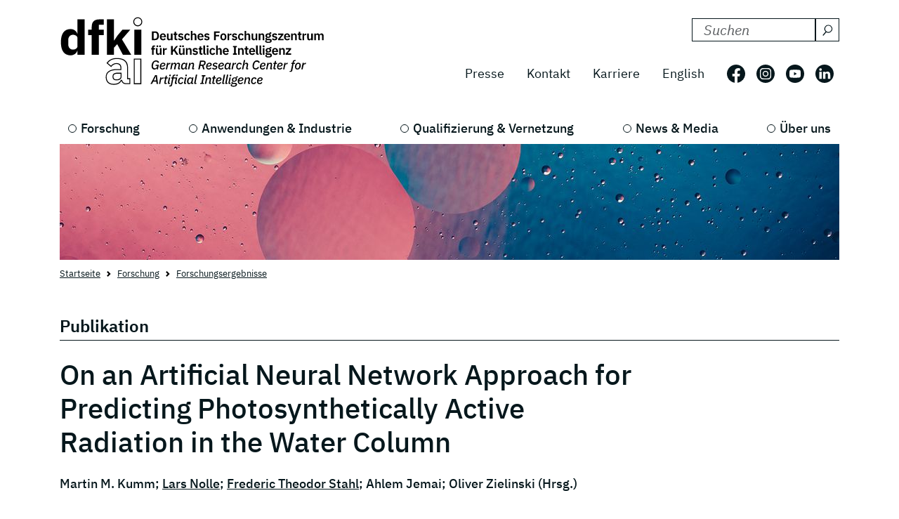

--- FILE ---
content_type: text/html; charset=utf-8
request_url: https://dfki.de/web/forschung/projekte-publikationen/publikation/12940
body_size: 9326
content:
<!DOCTYPE html>
<html lang="de-DE">
<head>
    <meta charset="utf-8">

<!-- 
	*****************************************************************
	Deutsches Forschungszentrum für Künstliche Intelligenz GmbH, DFKI
	*****************************************************************

	This website is powered by TYPO3 - inspiring people to share!
	TYPO3 is a free open source Content Management Framework initially created by Kasper Skaarhoj and licensed under GNU/GPL.
	TYPO3 is copyright 1998-2026 of Kasper Skaarhoj. Extensions are copyright of their respective owners.
	Information and contribution at https://typo3.org/
-->

<link rel="icon" href="/_assets/09b8bb81cf02ab8e11714471aa5ea59d/Images/favicon.ico" type="image/vnd.microsoft.icon">
<title> On an Artificial Neural Network Approach for Predicting Photosynthetically Active Radiation in the Water Column</title>
<meta http-equiv="x-ua-compatible" content="IE=edge">
<meta name="generator" content="TYPO3 CMS">
<meta name="viewport" content="width=device-width, initial-scale=1.0">
<meta name="twitter:card" content="summary">


<link rel="stylesheet" href="/build/css/main.css?1763114951" media="all">






<link crossorigin="anonymous" rel="preload" href="/build/fonts/ibm-plex-sans-v19-latin-regular.woff2" as="font" type="font/woff2">
      <link crossorigin="anonymous" rel="preload" href="/build/fonts/ibm-plex-sans-v19-latin-italic.woff2" as="font" type="font/woff2">
      <link crossorigin="anonymous" rel="preload" href="/build/fonts/ibm-plex-sans-v19-latin-300.woff2" as="font" type="font/woff2">
      <link crossorigin="anonymous" rel="preload" href="/build/fonts/ibm-plex-sans-v19-latin-300italic.woff2" as="font" type="font/woff2">
      <link crossorigin="anonymous" rel="preload" href="/build/fonts/ibm-plex-sans-v19-latin-500.woff2" as="font" type="font/woff2">
      <link crossorigin="anonymous" rel="preload" href="/build/fonts/ibm-plex-sans-v19-latin-500italic.woff2" as="font" type="font/woff2">
      <link crossorigin="anonymous" rel="preload" href="/build/fonts/ibm-plex-sans-v19-latin-600.woff2" as="font" type="font/woff2">
      <link crossorigin="anonymous" rel="preload" href="/build/fonts/ibm-plex-sans-v19-latin-600italic.woff2" as="font" type="font/woff2">
      <link crossorigin="anonymous" rel="preload" href="/build/fonts/ibm-plex-sans-v19-latin-700.woff2" as="font" type="font/woff2">
      <link crossorigin="anonymous" rel="preload" href="/build/fonts/ibm-plex-sans-v19-latin-700italic.woff2" as="font" type="font/woff2"><!-- Matomo -->
<script type="text/javascript">
  var _paq = _paq || [];
  /* tracker methods like "setCustomDimension" should be called before "trackPageView" */
  _paq.push(["setCookieDomain", "*.www.dfki.de"]);
  _paq.push(['trackPageView']);
  _paq.push(['enableLinkTracking']);
  (function() {
    var u="https://webstat-kl.dfki.de/matomo/";
    _paq.push(['setTrackerUrl', u+'piwik.php']);
    _paq.push(['setSiteId', '3']);
    var d=document, g=d.createElement('script'), s=d.getElementsByTagName('script')[0];
    g.type='text/javascript'; g.async=true; g.defer=true; g.src=u+'piwik.js'; s.parentNode.insertBefore(g,s);
  })();
</script>
<!-- End Matomo Code -->
<link rel="canonical" href="https://www.dfki.de/web/forschung/projekte-publikationen/publikation/12940">

<link rel="alternate" hreflang="de-DE" href="https://www.dfki.de/web/forschung/projekte-publikationen/publikation/12940">
<link rel="alternate" hreflang="en-US" href="https://www.dfki.de/en/web/research/projects-and-publications/publication/12940">
<link rel="alternate" hreflang="x-default" href="https://www.dfki.de/web/forschung/projekte-publikationen/publikation/12940">
</head>
<body id="page-175" class="level-4  layout-pagets__1ColumnPlugin">


<a class="visually-hidden-focusable" href="#mainContent">
  <span class="p-2">Skip to main content</span>
</a>
<a class="visually-hidden-focusable" href="#mainNavigation">
  <span class="p-2">Skip to main navigation</span>
</a>
<header class="header"><div class="container"><div class="mainline d-flex flex-column-reverse flex-sm-row justify-content-between py-4 mb-2"><a href="/web"><div class="logo d-flex align-items-end"><svg class="icon me-2 mb-1" aria-label="Deutsches Forschungszentrum für Künstliche Intelligenz"><use xlink:href="/build/iconSprite.svg#logo-medium"></use></svg></div></a><div class="metaline d-none d-xl-flex flex-column justify-content-xl-around"><div class="tx-solr-search-container mb-3 ms-auto"><form method="get" class="tx-solr-search-form" action="/web/suchergebnisse" data-suggest="/web/suchergebnisse?type=7384" data-suggest-header="Top Treffer" accept-charset="utf-8"><div class="d-flex justify-content-between bg-bright text-dark"><input type="hidden" name="L" value="0" /><input type="hidden" name="id" value="132" /><label for="search-formheader" class="visually-hidden">
        DFKI durchsuchen nach:
      </label><div class="input-group"><input class="tx-solr-q js-solr-q form-control py-0 tx-solr-suggest tx-solr-suggest-focus"
               id="search-formheader"
               type="text"
               name="tx_solr[q]"
               value=""
               autocomplete="off"
               placeholder="Suchen"/><button class="btn btn-outline-dark p-1 d-flex align-items-center pe-0 py-0"
                type="submit"
                aria-label="Suchen"><svg class="icon-16 m-1 me-2" aria-hidden="true" focusable="false"><use xlink:href="/build/iconSprite.svg#icon-search"></use></svg></button></div></div></form></div><div class="d-flex align-items-center justify-content-end fs-4"><nav class="nav-meta" aria-label=""><ul class="nav"><li class="nav-item"><a class="nav-link" href="/web/news-media/presse">Presse</a></li><li class="nav-item"><a class="nav-link" href="/web/ueber-uns/standorte-kontakt">Kontakt</a></li><li class="nav-item"><a class="nav-link" rel="noreferrer" target="_blank" href="https://jobs.dfki.de">Karriere</a></li></ul></nav><nav class="nav-language me-3" aria-label="Sprach Navigation. Aktuelle sprache ist Deutsch"><ul class="nav"><li class="nav-item"><a href="/en/web/research/projects-and-publications/publication/12940"
                 class="nav-link"
                 hreflang="en-US"
                 title="Translate to English">
                English
              </a></li></ul></nav><ul class="nav nav-social"><li class="nav-item p-2 ps-0 pe-2"><a href="https://www.facebook.com/DFKI.GmbH" target="_blank" rel="noopener" title="Folgen Sie uns auf: Facebook"
             class="nav-link nav-social-facebook p-0"><svg class="icon-26" aria-hidden="true"><use xlink:href="/build/iconSprite.svg#icon-facebook"></use></svg><span class="visually-hidden">Folgen Sie uns auf: Facebook</span></a></li><li class="nav-item p-2"><a href="https://www.instagram.com/dfki_official/" target="_blank" rel="noopener" title="Folgen Sie uns auf: Instagram"
             class="nav-link nav-social-instagram p-0"><svg class="icon-26" aria-hidden="true"><use xlink:href="/build/iconSprite.svg#icon-instagram"></use></svg><span class="visually-hidden">Folgen Sie uns auf: Instagram</span></a></li><li class="nav-item p-2"><a href="https://www.youtube.com/user/dfkivideo" target="_blank" rel="noopener" title="Folgen Sie uns auf: Youtube"
             class="nav-link nav-social-youtube p-0"><svg class="icon-26" aria-hidden="true"><use xlink:href="/build/iconSprite.svg#icon-youtube"></use></svg><span class="visually-hidden">Folgen Sie uns auf: Youtube</span></a></li><li class="nav-item p-2 pe-2"><a href="https://www.linkedin.com/company/dfki" target="_blank" rel="noopener" title="Folgen Sie uns auf: LinkedIn"
             class="nav-link nav-social-linkedin p-0"><svg class="icon-26" aria-hidden="true"><use xlink:href="/build/iconSprite.svg#icon-linkedin"></use></svg><span class="visually-hidden">Folgen Sie uns auf: LinkedIn</span></a></li></ul></div></div><div class="d-xl-none align-self-end mb-3" id="mainNavigation"><div class="header-buttons-mobile"><a href="/en/web/research/projects-and-publications/publication/12940"
           class="text-capitalize btn btn-outline-dark icon-box me-3"
           hreflang="en-US"
           title="Translate to English">
          en
        </a><button class="burger burger--js btn btn-outline-dark icon-box"
                  aria-label="open main navigation"
                  type="button"
                  data-bs-toggle="offcanvas"
                  data-bs-target="#offcanvasScrolling"
                  aria-controls="offcanvasScrolling"><span class="burger__icon"></span></button></div></div></div><nav class="d-none d-xl-block" aria-label="Hauptnavigation"><ul class="nav-main nav d-flex justify-content-between position-relative"><li class="nav-item lv1-item"><a class="nav-link lv1-link" href="/web/forschung">Forschung</a><ul class="lv2 bg-dark"><li class="nav-item"><a class="nav-link lv2-link mx-3 ps-0" href="/web/forschung/forschungsbereiche">Forschungsbereiche</a><ul class="lv3"><li class="nav-item"><a class="nav-link lv3-link" href="/web/forschung/forschungsbereiche/agenten-und-simulierte-realitaet">Agenten und Simulierte Realität</a></li><li class="nav-item"><a class="nav-link lv3-link" href="/web/forschung/forschungsbereiche/cyber-physical-systems">Cyber-Physical Systems</a></li><li class="nav-item"><a class="nav-link lv3-link" href="/web/forschung/forschungsbereiche/data-science-und-ihre-anwendungen">Data Science und ihre Anwendungen</a></li><li class="nav-item"><a class="nav-link lv3-link" href="/web/forschung/forschungsbereiche/design-research-explorations">Design Research eXplorations</a></li><li class="nav-item"><a class="nav-link lv3-link" href="/web/forschung/forschungsbereiche/educational-technology-lab">Educational Technology Lab</a></li><li class="nav-item"><a class="nav-link lv3-link" href="/web/forschung/forschungsbereiche/eingebettete-intelligenz">Eingebettete Intelligenz</a></li><li class="nav-item"><a class="nav-link lv3-link" href="/web/forschung/forschungsbereiche/erfahrungsbasierte-lernende-systeme">Erfahrungsbasierte Lernende Systeme</a></li><li class="nav-item"><a class="nav-link lv3-link" href="/web/forschung/forschungsbereiche/erweiterte-realitaet">Erweiterte Realität</a></li><li class="nav-item"><a class="nav-link lv3-link" href="/web/forschung/forschungsbereiche/grundlagen-der-systemischen-ki">Grundlagen der Systemischen KI</a></li><li class="nav-item"><a class="nav-link lv3-link" href="/web/forschung/forschungsbereiche/innovative-fabriksysteme">Innovative Fabriksysteme</a></li><li class="nav-item"><a class="nav-link lv3-link" href="/web/forschung/forschungsbereiche/institut-fuer-wirtschaftsinformatik">Institut für Wirtschaftsinformatik</a></li><li class="nav-item"><a class="nav-link lv3-link" href="/web/forschung/forschungsbereiche/intelligente-analytik-fuer-massendaten">Intelligente Analytik für Massendaten</a></li><li class="nav-item"><a class="nav-link lv3-link" href="/web/forschung/forschungsbereiche/intelligente-netze">Intelligente Netze</a></li><li class="nav-item"><a class="nav-link lv3-link" href="/web/forschung/forschungsbereiche/interaktives-maschinelles-lernen">Interaktives Maschinelles Lernen</a></li><li class="nav-item"><a class="nav-link lv3-link" href="/web/forschung/forschungsbereiche/ki-fuer-assistive-gesundheitstechnologien">KI für Assistive Gesundheitstechnologien</a></li><li class="nav-item"><a class="nav-link lv3-link" href="/web/forschung/forschungsbereiche/ki-in-der-medizinischen-bild-und-signalverarbeitung">KI in der medizinischen Bild- und Signalverarbeitung</a></li><li class="nav-item"><a class="nav-link lv3-link" href="/web/forschung/forschungsbereiche/kognitive-assistenzsysteme">Kognitive Assistenzsysteme</a></li><li class="nav-item"><a class="nav-link lv3-link" href="/web/forschung/forschungsbereiche/kognitive-sozialsimulation">Kognitive Sozialsimulation</a></li><li class="nav-item"><a class="nav-link lv3-link" href="/web/forschung/forschungsbereiche/kooperative-und-autonome-systeme">Kooperative und Autonome Systeme</a></li><li class="nav-item"><a class="nav-link lv3-link" href="/web/forschung/forschungsbereiche/marine-perception">Marine Perception</a></li><li class="nav-item"><a class="nav-link lv3-link" href="/web/forschung/forschungsbereiche/neuro-mechanistische-modellierung">Neuro-Mechanistische Modellierung</a></li><li class="nav-item"><a class="nav-link lv3-link" href="/web/forschung/forschungsbereiche/robotics-innovation-center">Robotics Innovation Center</a></li><li class="nav-item"><a class="nav-link lv3-link" href="/web/forschung/forschungsbereiche/smarte-daten-wissensdienste">Smarte Daten &amp; Wissensdienste</a></li><li class="nav-item"><a class="nav-link lv3-link" href="/web/forschung/forschungsbereiche/smart-enterprise-engineering">Smart Enterprise Engineering</a></li><li class="nav-item"><a class="nav-link lv3-link" href="/web/forschung/forschungsbereiche/smart-service-engineering">Smart Service Engineering</a></li><li class="nav-item"><a class="nav-link lv3-link" href="/web/forschung/forschungsbereiche/sprachtechnologie-und-multilingualitaet">Sprachtechnologie und Multilingualität</a></li><li class="nav-item"><a class="nav-link lv3-link" href="/web/forschung/forschungsbereiche/speech-and-language-technology">Speech and Language Technology</a></li><li class="nav-item"><a class="nav-link lv3-link" href="/web/forschung/forschungsbereiche/systemische-ki-fuer-entscheidungsunterstuetzung">Systemische KI für Entscheidungsunterstützung</a></li><li class="nav-item"><a class="nav-link lv3-link" href="/web/forschung/forschungsbereiche/systemische-ki-fuer-lernende-roboter">Systemische KI für Lernende Roboter</a></li></ul></li><li class="nav-item"><a class="nav-link lv2-link mx-3 ps-0" href="/web/forschung/forschungsergebnisse">Forschungsergebnisse</a><ul class="lv3"><li class="nav-item"><a class="nav-link lv3-link" href="/web/forschung/projekte-publikationen/projekte">Projekte</a></li><li class="nav-item"><a class="nav-link lv3-link" href="/web/forschung/projekte-publikationen/projektnews">Projektnews</a></li><li class="nav-item"><a class="nav-link lv3-link" href="/web/forschung/projekte-publikationen/publikationen">Publikationen</a></li><li class="nav-item"><a class="nav-link lv3-link" href="/web/forschung/forschungsergebnisse/open-source">Open-Source</a></li></ul></li><li class="nav-item"><a class="nav-link lv2-link mx-3 ps-0" href="/web/forschung/forschungsthemen">Forschungsthemen</a><ul class="lv3"><li class="nav-item"><a class="nav-link lv3-link" href="/web/forschung/forschungsthemen/autonome-systeme">Autonome Systeme</a></li><li class="nav-item"><a class="nav-link lv3-link" href="/web/forschung/forschungsthemen/data-management-analysis">Data Management &amp; Analysis</a></li><li class="nav-item"><a class="nav-link lv3-link" href="/web/forschung/forschungsthemen/image-recognition-understanding">Image Processing</a></li><li class="nav-item"><a class="nav-link lv3-link" href="/web/forschung/forschungsthemen/it-security">IT Security</a></li><li class="nav-item"><a class="nav-link lv3-link" href="/web/forschung/forschungsthemen/lernende-systeme">Lernende Systeme</a></li><li class="nav-item"><a class="nav-link lv3-link" href="/web/forschung/forschungsthemen/mensch-maschine-interaktion">Mensch Maschine Interaktion</a></li><li class="nav-item"><a class="nav-link lv3-link" href="/web/forschung/forschungsthemen/robotik">Robotik</a></li><li class="nav-item"><a class="nav-link lv3-link" href="/web/forschung/forschungsthemen/sensorik-netzwerke">Sensorik &amp; Netzwerke</a></li><li class="nav-item"><a class="nav-link lv3-link" href="/web/forschung/forschungsthemen/sprache-textverstehen">Sprache &amp; Textverstehen</a></li><li class="nav-item"><a class="nav-link lv3-link" href="/web/forschung/forschungsthemen/virtual-augmented-reality">Virtual &amp; Augmented Reality</a></li></ul></li></ul></li><li class="nav-item lv1-item"><a class="nav-link lv1-link" href="/web/anwendungen-industrie">Anwendungen &amp; Industrie</a><ul class="lv2 bg-dark"><li class="nav-item"><a class="nav-link lv2-link mx-3 ps-0" href="/web/anwendungen-industrie/kompetenzzentren">Kompetenzzentren</a><ul class="lv3"><li class="nav-item"><a class="nav-link lv3-link" href="/web/anwendungen-industrie/kompetenzzentren/ambient-assisted-living">Ambient Assisted Living</a></li><li class="nav-item"><a class="nav-link lv3-link" href="/web/anwendungen-industrie/kompetenzzentren/autonomes-fahren">Autonomes Fahren</a></li><li class="nav-item"><a class="nav-link lv3-link" href="/web/anwendungen-industrie/kompetenzzentren/deep-learning">Deep Learning</a></li><li class="nav-item"><a class="nav-link lv3-link" href="/web/anwendungen-industrie/kompetenzzentren/dfki4planet">DFKI4planet</a></li><li class="nav-item"><a class="nav-link lv3-link" href="/web/anwendungen-industrie/kompetenzzentren/emergency-response-recovery-management">Emergency &amp; Recovery</a></li><li class="nav-item"><a class="nav-link lv3-link" href="/web/anwendungen-industrie/kompetenzzentren/generative-ki">Generative KI</a></li><li class="nav-item"><a class="nav-link lv3-link" href="/web/anwendungen-industrie/kompetenzzentren/semantisches-web">Semantisches Web</a></li><li class="nav-item"><a class="nav-link lv3-link" href="/web/anwendungen-industrie/kompetenzzentren/sichere-systeme">Sichere Systeme</a></li><li class="nav-item"><a class="nav-link lv3-link" href="/web/anwendungen-industrie/kompetenzzentren/smart-agriculture-technologies">Smart Agriculture</a></li><li class="nav-item"><a class="nav-link lv3-link" href="/web/anwendungen-industrie/kompetenzzentren/wearable-ai">Wearable AI</a></li></ul></li><li class="nav-item"><a class="nav-link lv2-link mx-3 ps-0" href="/web/anwendungen-industrie/living-labs">Living Labs</a><ul class="lv3"><li class="nav-item"><a class="nav-link lv3-link" href="/web/anwendungen-industrie/living-labs/bremen-ambient-assisted-living-lab-baall">Ambient Assisted Living – BAALL</a></li><li class="nav-item"><a class="nav-link lv3-link" href="/web/anwendungen-industrie/living-labs/advanced-driver-assistance-systems-living-lab">Driver Assistance - ADAS</a></li><li class="nav-item"><a class="nav-link lv3-link" href="/web/anwendungen-industrie/living-labs/immersive-quantified-learning-lab">Immersive Quantified Learning - iQL</a></li><li class="nav-item"><a class="nav-link lv3-link" href="/web/anwendungen-industrie/living-labs/innovative-retail-laboratory-irl">Innovative Retail - IRL</a></li><li class="nav-item"><a class="nav-link lv3-link" href="/web/technologien-anwendungen/living-labs/robotics-exploration-laboratory">Robotics Exploration</a></li><li class="nav-item"><a class="nav-link lv3-link" href="/web/anwendungen-industrie/living-labs/smartcity-living-lab">SmartCity - SCLL</a></li><li class="nav-item"><a class="nav-link lv3-link" href="/web/anwendungen-industrie/living-labs/smartfactory-kl">SmartFactory-KL</a></li><li class="nav-item"><a class="nav-link lv3-link" href="/web/anwendungen-industrie/living-labs/smart-office-space-living-lab">Smart Office Space</a></li></ul></li><li class="nav-item"><a class="nav-link lv2-link mx-3 ps-0" href="/web/anwendungen-industrie/transfer">Transfer</a><ul class="lv3"><li class="nav-item"><a class="nav-link lv3-link" href="/web/anwendungen-industrie/transfer/transfer-stories">Transfer-Stories</a></li><li class="nav-item"><a class="nav-link lv3-link" href="/web/anwendungen-industrie/transfer/industriekooperationen">Industrie-Kooperationen</a></li><li class="nav-item"><a class="nav-link lv3-link" href="/web/anwendungen-industrie/transfer/spin-offs">Spin-offs</a></li><li class="nav-item"><a class="nav-link lv3-link" href="/web/anwendungen-industrie/transfer/transferlabs">TransferLabs</a></li><li class="nav-item"><a class="nav-link lv3-link" href="/web/anwendungen-industrie/transfer/certlab">CertLab</a></li></ul></li><li class="nav-item"><a class="nav-link lv2-link mx-3 ps-0" href="/web/anwendungen-industrie/anwendungsfelder">Anwendungsfelder</a><ul class="lv3"><li class="nav-item"><a class="nav-link lv3-link" href="/web/anwendungen-industrie/anwendungsfelder/lernen-bildung">Bildung</a></li><li class="nav-item"><a class="nav-link lv3-link" href="/web/anwendungen-industrie/anwendungsfelder/wissen-business-intelligence">Business Intelligence</a></li><li class="nav-item"><a class="nav-link lv3-link" href="/web/anwendungen-industrie/anwendungsfelder/finanzwirtschaft">Finanzwirtschaft</a></li><li class="nav-item"><a class="nav-link lv3-link" href="/web/anwendungen-industrie/anwendungsfelder/industrie-40">Industrie 4.0</a></li><li class="nav-item"><a class="nav-link lv3-link" href="/web/anwendungen-industrie/anwendungsfelder/landwirtschaft-agrartechnik">Landwirtschaft</a></li><li class="nav-item"><a class="nav-link lv3-link" href="/web/anwendungen-industrie/anwendungsfelder/handel-logistik">Logistik</a></li><li class="nav-item"><a class="nav-link lv3-link" href="/web/anwendungen-industrie/anwendungsfelder/gesundheit-medizin">Medizin</a></li><li class="nav-item"><a class="nav-link lv3-link" href="/web/anwendungen-industrie/anwendungsfelder/mobilitaet">Mobilität</a></li><li class="nav-item"><a class="nav-link lv3-link" href="/web/anwendungen-industrie/anwendungsfelder/smart-home-assisted-living">Smart Home</a></li><li class="nav-item"><a class="nav-link lv3-link" href="/web/anwendungen-industrie/anwendungsfelder/umwelt-energie">Umwelt &amp; Energie</a></li></ul></li></ul></li><li class="nav-item lv1-item"><a class="nav-link lv1-link" href="/web/qualifizierung-vernetzung">Qualifizierung &amp; Vernetzung</a><ul class="lv2 bg-dark"><li class="nav-item"><a class="nav-link lv2-link mx-3 ps-0" href="/web/qualifizierung-vernetzung/qualifizierungsangebote">Qualifizierungsangebote</a><ul class="lv3"><li class="nav-item"><a class="nav-link lv3-link" href="/web/qualifizierung-vernetzung/qualifizierungsangebote/bitkom-akademie">Bitkom Akademie</a></li><li class="nav-item"><a class="nav-link lv3-link" href="/web/qualifizierung-vernetzung/qualifizierungsangebote/ki-campus">KI-Campus</a></li><li class="nav-item"><a class="nav-link lv3-link" href="/web/qualifizierung-vernetzung/qualifizierungsangebote/iqz-kaiserslautern">IQZ Kaiserslautern</a></li><li class="nav-item"><a class="nav-link lv3-link" href="/web/qualifizierung-vernetzung/qualifizierungsangebote/software-campus">Software Campus</a></li></ul></li><li class="nav-item"><a class="nav-link lv2-link mx-3 ps-0" href="/web/qualifizierung-vernetzung/vernetzung">Vernetzung</a><ul class="lv3"><li class="nav-item"><a class="nav-link lv3-link" href="/web/qualifizierung-vernetzung/internationale-kooperationen">Internationale Kooperationen</a></li><li class="nav-item"><a class="nav-link lv3-link" href="/web/qualifizierung-vernetzung/vernetzung/wissenschaftliches-umfeld">Wissenschaftliches Umfeld</a></li><li class="nav-item"><a class="nav-link lv3-link" href="/web/qualifizierung-vernetzung/vernetzung/professorinnen">Professor:innen</a></li></ul></li><li class="nav-item"><a class="nav-link lv2-link mx-3 ps-0" href="/web/qualifizierung-vernetzung/netzwerke-initiativen">Netzwerke &amp;  Initiativen</a><ul class="lv3"><li class="nav-item"><a class="nav-link lv3-link" href="/web/qualifizierung-vernetzung/netzwerke-initiativen/charta-digitale-vernetzung">Charta Digitale Vernetzung</a></li><li class="nav-item"><a class="nav-link lv3-link" href="/web/qualifizierung-vernetzung/netzwerke-initiativen/cairne">CAIRNE</a></li><li class="nav-item"><a class="nav-link lv3-link" href="/web/qualifizierung-vernetzung/netzwerke-initiativen/eit-health">EIT Health</a></li><li class="nav-item"><a class="nav-link lv3-link" href="/web/qualifizierung-vernetzung/netzwerke-initiativen/eit-manufacturing">EIT Manufacturing</a></li><li class="nav-item"><a class="nav-link lv3-link" href="/web/qualifizierung-vernetzung/netzwerke-initiativen/forum-digitale-technologien">Forum Digitale Technologien</a></li><li class="nav-item"><a class="nav-link lv3-link" href="/web/qualifizierung-vernetzung/netzwerke-initiativen/ki-kompetenzzentren">KI-Kompetenzzentren</a></li><li class="nav-item"><a class="nav-link lv3-link" href="/web/qualifizierung-vernetzung/netzwerke-initiativen/plattform-industrie-40">Plattform Industrie 4.0</a></li><li class="nav-item"><a class="nav-link lv3-link" href="/web/qualifizierung-vernetzung/netzwerke-initiativen/plattform-lernende-systeme">Plattform Lernende Systeme</a></li><li class="nav-item"><a class="nav-link lv3-link" href="/web/qualifizierung-vernetzung/netzwerke-initiativen/w3c">W3C</a></li></ul></li></ul></li><li class="nav-item lv1-item"><a class="nav-link lv1-link" href="/web/news-media">News &amp; Media</a><ul class="lv2 bg-dark"><li class="nav-item"><a class="nav-link lv2-link mx-3 ps-0" href="/web/news-media/news">News</a><ul class="lv3"><li class="nav-item"><a class="nav-link lv3-link" href="/web/news-media/news/news-ueberblick">Alle News</a></li><li class="nav-item"><a class="nav-link lv3-link" href="/web/qualifizierung-vernetzung/wissenschaftliche-exzellenz">Wissenschaftliche Exzellenz</a></li><li class="nav-item"><a class="nav-link lv3-link" href="/web/forschung/projekte-publikationen/projektnews">Projektnews</a></li><li class="nav-item"><a class="nav-link lv3-link" href="/web/news-media/news/dfki-ai-next">dfki ai next</a></li><li class="nav-item"><a class="nav-link lv3-link" href="/web/news-media/news/dfki4space">DFKI4Space</a></li></ul></li><li class="nav-item"><a class="nav-link lv2-link mx-3 ps-0" href="/web/news-media/events">Events</a><ul class="lv3"><li class="nav-item"><a class="nav-link lv3-link" href="/web/news-media/news-events/events">Alle Events</a></li></ul></li><li class="nav-item"><a class="nav-link lv2-link mx-3 ps-0" href="/web/news-media/media">Media</a><ul class="lv3"><li class="nav-item"><a class="nav-link lv3-link" href="/web/news-media/presse/dfki-in-den-medien">DFKI in den Medien</a></li><li class="nav-item"><a class="nav-link lv3-link" href="/web/news-media/media/podcast-ki-und-jetzt-staffel-2">Podcast - KI und jetzt?</a></li><li class="nav-item"><a class="nav-link lv3-link" href="/web/news-media/media/videos">Videos</a></li></ul></li><li class="nav-item"><a class="nav-link lv2-link mx-3 ps-0" href="/web/news-media/presse">Presse</a><ul class="lv3"><li class="nav-item"><a class="nav-link lv3-link" href="/web/news-media/presse/pressemitteilungen">Pressemitteilungen</a></li><li class="nav-item"><a class="nav-link lv3-link" href="/web/news-media/presse/presse-material">Pressematerial</a></li><li class="nav-item"><a class="nav-link lv3-link" href="/web/news-media/presse/pressekontakt">Pressekontakt</a></li></ul></li></ul></li><li class="nav-item lv1-item"><a class="nav-link lv1-link" href="/web/ueber-uns">Über uns</a><ul class="lv2 bg-dark"><li class="nav-item"><a class="nav-link lv2-link mx-3 ps-0" href="/web/ueber-uns/dfki-im-ueberblick">DFKI im Überblick</a><ul class="lv3"><li class="nav-item"><a class="nav-link lv3-link" href="/web/ueber-uns/dfki-im-ueberblick/unternehmensprofil">Unternehmensprofil</a></li><li class="nav-item"><a class="nav-link lv3-link" href="/web/ueber-uns/dfki-im-ueberblick/geschaeftsfuehrung-lenkungskreis">Geschäftsführung &amp; Lenkungskreis</a></li><li class="nav-item"><a class="nav-link lv3-link" href="/web/ueber-uns/dfki-im-ueberblick/gesellschafter">Gesellschafter</a></li><li class="nav-item"><a class="nav-link lv3-link" href="/web/ueber-uns/dfki-im-ueberblick/aufsichtsrat">Aufsichtsrat</a></li><li class="nav-item"><a class="nav-link lv3-link" href="/web/ueber-uns/dfki-im-ueberblick/wissenschaftlicher-beirat">Wissenschaftlicher Beirat</a></li></ul></li><li class="nav-item"><a class="nav-link lv2-link mx-3 ps-0" href="/web/ueber-uns/governance">Governance</a><ul class="lv3"><li class="nav-item"><a class="nav-link lv3-link" href="/web/ueber-uns/governance/mission-statement">Mission Statement</a></li><li class="nav-item"><a class="nav-link lv3-link" href="/web/ueber-uns/governance/diversity-and-gender-equality">Diversity and Gender Equality</a></li><li class="nav-item"><a class="nav-link lv3-link" href="/web/ueber-uns/governance/ethik-team">Ethik-Team</a></li><li class="nav-item"><a class="nav-link lv3-link" href="/web/ueber-uns/governance/compliance">Compliance</a></li><li class="nav-item"><a class="nav-link lv3-link" href="/web/ueber-uns/governance/gute-wissenschaftliche-praxis">Gute wissenschaftliche Praxis</a></li></ul></li><li class="nav-item"><a class="nav-link lv2-link mx-3 ps-0" href="/web/ueber-uns/arbeiten-am-dfki">Arbeiten am DFKI</a><ul class="lv3"><li class="nav-item"><a class="nav-link lv3-link" rel="noreferrer" target="_blank" href="https://jobs.dfki.de">Karriere</a></li><li class="nav-item"><a class="nav-link lv3-link" href="/web/ueber-uns/arbeiten-am-dfki/we-at-dfki">#WEatDFKI</a></li><li class="nav-item"><a class="nav-link lv3-link" href="/web/ueber-uns/dfki-fanshop">DFKI Fanshop</a></li><li class="nav-item"><a class="nav-link lv3-link" href="/web/ueber-uns/arbeiten-am-dfki/research-fellows">Research Fellows</a></li><li class="nav-item"><a class="nav-link lv3-link" href="/web/ueber-uns/arbeiten-am-dfki/dfki-fellows">DFKI Fellows</a></li></ul></li><li class="nav-item"><a class="nav-link lv2-link mx-3 ps-0" href="/web/ueber-uns/standorte-kontakt">Standorte</a><ul class="lv3"><li class="nav-item"><a class="nav-link lv3-link" href="/web/ueber-uns/standorte-kontakt/kaiserslautern-trier">Kaiserslautern / Trier</a></li><li class="nav-item"><a class="nav-link lv3-link" href="/web/ueber-uns/standorte-kontakt/saarbruecken">Saarbrücken</a></li><li class="nav-item"><a class="nav-link lv3-link" href="/web/ueber-uns/standorte-kontakt/bremen">Bremen</a></li><li class="nav-item"><a class="nav-link lv3-link" href="/web/ueber-uns/standorte-kontakt/osnabrueck-oldenburg">Osnabrück / Oldenburg</a></li><li class="nav-item"><a class="nav-link lv3-link" href="/web/ueber-uns/standorte-kontakt/darmstadt">Darmstadt</a></li><li class="nav-item"><a class="nav-link lv3-link" href="/web/ueber-uns/standorte-kontakt/berlin">Berlin</a></li><li class="nav-item"><a class="nav-link lv3-link" href="/web/ueber-uns/standorte-kontakt/luebeck">Lübeck</a></li></ul></li></ul></li></ul></nav></div></header><main id="mainContent"><div class="container stage"><!--TYPO3SEARCH_begin--><div id="c8364"
         class="  pb-0  
            frame frame-default default frame-type-simpleImage frame-layout-0"><figure class=""><div class="position-relative d-inline-block"><picture class="img-fluid"><source media="(min-width: 1600px)" sizes="1410px" srcset="/fileadmin/user_upload/DFKI/Medien/Headerimages/Header_Moon_01_andreiuc88_Stock.jpg"><source media="(min-width: 1400px)" sizes="1290px" srcset="/fileadmin/_processed_/5/e/csm_Header_Moon_01_andreiuc88_Stock_fbd34b2445.jpg"><source media="(min-width: 1280px)" sizes="1110px" srcset="/fileadmin/_processed_/5/e/csm_Header_Moon_01_andreiuc88_Stock_ce6707bcea.jpg"><source media="(min-width: 1024px)" sizes="930px" srcset="/fileadmin/_processed_/5/e/csm_Header_Moon_01_andreiuc88_Stock_6529b3128c.jpg"><source media="(min-width: 768px)" sizes="690px" srcset="/fileadmin/_processed_/5/e/csm_Header_Moon_01_andreiuc88_Stock_dbf5289242.jpg"><source media="(min-width: 640px)" sizes="510px" srcset="/fileadmin/_processed_/5/e/csm_Header_Moon_01_andreiuc88_Stock_81473dda0f.jpg"><source media="(min-width: 0px)" sizes="545px" srcset="/fileadmin/_processed_/5/e/csm_Header_Moon_01_andreiuc88_Stock_4cc06655d4.jpg"><img src="/fileadmin/user_upload/DFKI/Medien/Headerimages/Header_Moon_01_andreiuc88_Stock.jpg" alt="" width="1410" height="210" class="img-fluid"></picture></div></figure></div><!--TYPO3SEARCH_end--></div><nav class="container mt-2" aria-label="breadcrumb"><ol class="breadcrumb" itemscope itemtype="http://schema.org/BreadcrumbList"><li class="breadcrumb-item" itemprop="itemListElement" itemscope itemtype="http://schema.org/ListItem"><a href="/web">Startseite</a></li><li class="breadcrumb-item" itemprop="itemListElement" itemscope itemtype="http://schema.org/ListItem"><a href="/web/forschung">Forschung</a></li><li class="breadcrumb-item" itemprop="itemListElement" itemscope itemtype="http://schema.org/ListItem"><a href="/web/forschung/forschungsergebnisse">Forschungsergebnisse</a></li></ol></nav><div class="container"><!--TYPO3SEARCH_begin--><div id="c160"
         class="  pb-5  
            frame frame-default default frame-type-dfkimanager_publicationdetails frame-layout-0"><div class="tx-dfkimanager mt-5"><article class="publication-single manager-single"><header><p class="lead mb-4">
          Publikation
        </p></header><div class="row"><div class="col-12 col-lg-9"><h1 class="mb-4" itemprop="headline">
            On an Artificial Neural Network Approach for Predicting Photosynthetically Active Radiation in the Water Column
          </h1><strong class="d-block mb-4">
            Martin M. Kumm; <a href='/web/ueber-uns/mitarbeiter/person/lano02'>Lars Nolle</a>; <a href='/web/ueber-uns/mitarbeiter/person/frst02'>Frederic Theodor Stahl</a>; Ahlem Jemai; Oliver Zielinski (Hrsg.)
          </strong><div class="bg-moon-gray p-4 mb-4">
            SGAI International Conference on Artificial Intelligence (AI-2022), December 5-7, United Kingdom, Vol. LNAI 13652, No. 112-123, ISBN 978-3-031-21440-0, Springer Nature Switzerland AG, Switzerland, 12/2022.
          </div><h2 class="mb-3">Zusammenfassung</h2><div class="mb-4" itemscope><span itemprop="abstract">About 1,600 bio-geo-chemical Argo floats (BGC-Argo), equipped with a variety of physical sensors, are currently being deployed in the ocean around the world for profiling the water characteristics up to a depth of 2,000 m. One of the parameters measured by the Argo is the radiometric measurement of downward irradiance, which is important for primary production studies. The multispectral Ocean Color Radiometer measures the downwelling irradiance at three wavelengths 380 nm, 412 nm and 490 nm plus the photosynthetically available radiation (PAR) integrated from 400 nm to 700 nm. This study proposes a method to reconstruct the PAR sensor values from readings of the remaining onboard sensors, independent of the location the BGC-Argo is being deployed. This allows for the PAR channel being replaced by a fourth band in the visible range. Stahl et al. [1] have already shown, that a machine learning approach, based on a multiple linear regression (MLR) or on a regression tree (RT), is capable of predicting the PAR values based on other parameters measured by the physical sensors of the BGC-Argo float. In this study, a nonlinear Artificial Neural Network (ANN) was used for the prediction of PAR. The ANN achieved a better coefficient of determination R2 of 0.9968, compared with the MLR approach, which achieved an R2 of about 0.97 for a combined dataset consisting of measurements from three different geographical locations. Therefore, it was concluded that the ANN was better suited to generalise the underlying transfer function.</span></div><h2 class="mb-3">Weitere Links</h2><div class="mb-4"><a target="_blank" href="https://link.springer.com/chapter/10.1007/978-3-031-21441-7_8">
                      https://link.springer.com/chapter/10.1007/978-3-031-21441-7_8
                    </a></div><div class="mb-4"><a href="/fileadmin/user_upload/import/12940_On_an_Artificial_Neural_Network_Approach_for_Predicting_Photosynthetically_Active_Radiation_in_the_Water_Column_-_978-3-031-21441-7_8.pdf"
                   target="_blank"
                   class="download-link"
                   title="On_an_Artificial_Neural_Network_Approach_for_Predicting_Photosynthetically_Active_Radiation_in_the_Water_Column_-_978-3-031-21441-7_8.pdf">
                  On_an_Artificial_Neural_Network_Approach_for_Predicting_Photosynthetically_Active_Radiation_in_the_Water_Column_-_978-3-031-21441-7_8.pdf
                  (<span class="text-uppercase">pdf</span>,
                  5 MB
                  )</a></div><button type="button" class="btn btn-outline-dark" data-bs-toggle="modal" data-bs-target="#bibtexModal">
    BibTeX Export
  </button><div class="modal fade" id="bibtexModal" tabindex="-1" aria-hidden="true" aria-labelledby="bibtexModalTitle"><div class="modal-dialog modal-dialog-centered modal-dialog-scrollable" role="document"><div class="modal-content"><div class="modal-header"><h2 class="modal-title max-lines-2" id="bibtexModalTitle">On an Artificial Neural Network Approach for Predicting Photosynthetically Active Radiation in the Water Column</h2><button type="button" class="btn-close" data-bs-dismiss="modal" aria-label="Close"></button></div><div class="modal-body"><pre>@proceedings{pub12940,
    editor = {

Kumm, Martin M.
 and 

Nolle, Lars
 and 

Stahl, Frederic Theodor
 and 

Jemai, Ahlem
 and 

Zielinski, Oliver
},
    title = {On an Artificial Neural Network Approach for Predicting Photosynthetically Active Radiation in the Water Column. SGAI International Conference on Artificial Intelligence (AI-2022), December 5-7, United Kingdom
},
    year = {2022},
    month = {12},
    volume = {LNAI 13652},
    number = {112-123},
    pages = {11},
    publisher = {Springer Nature Switzerland AG},
    isbn = {978-3-031-21440-0}
}</pre></div><div class="modal-footer"><button type="button" class="btn btn-outline-dark" data-bs-dismiss="modal">
            Schließen
          </button></div></div></div></div></div></div></article></div></div><!--TYPO3SEARCH_end--></div></main><footer class="footer bg-dark"><h2 class="visually-hidden">Page footer with additional informations about DFKI</h2><div class="container pt-5 pb-5 mb-4"><div class="row text-white"><div class="col-12 col-md-6 col-lg-3 mb-5 mb-md-0"><h3 class="mb-3">Folgen Sie uns auf:</h3><ul class="nav nav-social"><li class="nav-item p-2 ps-0 pe-2"><a href="https://www.facebook.com/DFKI.GmbH" target="_blank" rel="noopener" title="Folgen Sie uns auf: Facebook"
             class="nav-link nav-social-facebook p-0"><svg class="icon-26" aria-hidden="true"><use xlink:href="/build/iconSprite.svg#icon-facebook"></use></svg><span class="visually-hidden">Folgen Sie uns auf: Facebook</span></a></li><li class="nav-item p-2"><a href="https://www.instagram.com/dfki_official/" target="_blank" rel="noopener" title="Folgen Sie uns auf: Instagram"
             class="nav-link nav-social-instagram p-0"><svg class="icon-26" aria-hidden="true"><use xlink:href="/build/iconSprite.svg#icon-instagram"></use></svg><span class="visually-hidden">Folgen Sie uns auf: Instagram</span></a></li><li class="nav-item p-2"><a href="https://www.youtube.com/user/dfkivideo" target="_blank" rel="noopener" title="Folgen Sie uns auf: Youtube"
             class="nav-link nav-social-youtube p-0"><svg class="icon-26" aria-hidden="true"><use xlink:href="/build/iconSprite.svg#icon-youtube"></use></svg><span class="visually-hidden">Folgen Sie uns auf: Youtube</span></a></li><li class="nav-item p-2 pe-2"><a href="https://www.linkedin.com/company/dfki" target="_blank" rel="noopener" title="Folgen Sie uns auf: LinkedIn"
             class="nav-link nav-social-linkedin p-0"><svg class="icon-26" aria-hidden="true"><use xlink:href="/build/iconSprite.svg#icon-linkedin"></use></svg><span class="visually-hidden">Folgen Sie uns auf: LinkedIn</span></a></li></ul></div><div class="col-12 col-md-6 col-lg-3"><div id="c33"
         class="  pb-5  
            frame frame-default default frame-type-text frame-layout-0"><header><h3 id="" class="">
            Herausgeber
          </h3></header><p>Deutsches Forschungszentrum für<br> Künstliche Intelligenz GmbH (DFKI)</p><p>Trippstadter Str.&nbsp;122<br> 67663 Kaiserslautern<br> Deutschland</p><p>Tel.: +49 631 20575 0</p></div></div><div class="col-12 col-md-6 col-lg-3"><div id="c34"
         class="  pb-5  
            frame frame-default default frame-type-textmedia frame-layout-0"><header><h3 id="" class="">
            dfki ai next
          </h3></header><div class="ce-textpic ce-left ce-above"><div class="ce-gallery" data-ce-columns="1" data-ce-images="1"><div class="ce-row"><div class="ce-column"><figure class="image "><a href="/web/news-media/news/dfki-ai-next"><img class="image-embed-item" alt="Cover KI Magazin dfki ai next" src="/fileadmin/_processed_/9/7/csm_dfki_ai_next_4_teaser_2ea33ad596.jpg" width="180" height="225" loading="lazy" /></a></figure></div></div></div><div class="ce-bodytext"><p><a href="/web/news-media/news/dfki-ai-next" class="btn btn-outline-bright" title="Zum KI-Magazin">Aktuelle Ausgabe</a></p></div></div></div></div><div class="col-12 col-md-6 col-lg-3"><h3 class="mb-3">Standorte</h3><ul class="nav flex-column locationnav"><li class="nav-item mb-3"><a href="/web/ueber-uns/standorte-kontakt/kaiserslautern-trier">Kaiserslautern / Trier</a></li><li class="nav-item mb-3"><a href="/web/ueber-uns/standorte-kontakt/saarbruecken">Saarbrücken</a></li><li class="nav-item mb-3"><a href="/web/ueber-uns/standorte-kontakt/bremen">Bremen</a></li><li class="nav-item mb-3"><a href="/web/ueber-uns/standorte-kontakt/osnabrueck-oldenburg">Osnabrück / Oldenburg</a></li><li class="nav-item mb-3"><a href="/web/ueber-uns/standorte-kontakt/darmstadt">Darmstadt</a></li><li class="nav-item mb-3"><a href="/web/ueber-uns/standorte-kontakt/berlin">Berlin</a></li><li class="nav-item mb-3"><a href="/web/ueber-uns/standorte-kontakt/luebeck">Lübeck</a></li></ul></div></div></div><div class="copyright navbar navbar-expand-sm bg-white text-dark"><div class="container"><div class="col-12 d-flex justify-content-between align-items-center"><ul class="navbar-nav nav-copyright"><li class="nav-item"><a class="nav-link" href="/web/impressum">Impressum</a></li><li class="nav-item"><a class="nav-link" href="/web/datenschutz">Datenschutz</a></li></ul><p class="mb-0">&copy; DFKI, 2026</p></div></div></div></footer><div class="offcanvas offcanvas-start"
     data-bs-scroll="false"
     data-bs-backdrop="true"
     tabindex="-1"
     id="offcanvasScrolling"
     aria-label="Mobile main navigation"><div class="offcanvas-header justify-content-between"><a href="/web"><div class="logo--mobile d-flex align-items-end"><svg class="icon" aria-label="Deutsches Forschungszentrum für Künstliche Intelligenz"><use xlink:href="/build/iconSprite.svg#logo-small"></use></svg></div></a><button type="button"
            class="btn btn-outline-dark nav-mobile__close icon-box fs-1"
            data-bs-dismiss="offcanvas"
            aria-label="Close">
      ×
    </button></div><div class="nav-mobile offcanvas-body bg-dark text-bright"><div class="tx-solr-search-container"><form method="get" class="tx-solr-search-form" action="/web/suchergebnisse" data-suggest="/web/suchergebnisse?type=7384" data-suggest-header="Top Treffer" accept-charset="utf-8"><div class="d-flex justify-content-between bg-bright text-dark"><input type="hidden" name="L" value="0" /><input type="hidden" name="id" value="132" /><label for="search-formheader" class="visually-hidden">
        DFKI durchsuchen nach:
      </label><div class="input-group"><input class="tx-solr-q js-solr-q form-control py-0 tx-solr-suggest tx-solr-suggest-focus"
               id="search-formheader"
               type="text"
               name="tx_solr[q]"
               value=""
               autocomplete="off"
               placeholder="Suchen"/><button class="btn btn-outline-dark p-1 d-flex align-items-center pe-0 py-0"
                type="submit"
                aria-label="Suchen"><svg class="icon-16 m-1 me-2" aria-hidden="true" focusable="false"><use xlink:href="/build/iconSprite.svg#icon-search"></use></svg></button></div></div></form></div><nav class="nav-mobileXXX" aria-label="Mobile main navigation"><ul class="lv0 list-group list-group-flush"><li class="activesub list-group-item bg-dark border-bright"><a class="flex-grow-1 text-bright" href="/web/forschung">Forschung</a></li><li class="hassub list-group-item bg-dark border-bright"><a class="flex-grow-1 text-bright" href="/web/anwendungen-industrie">Anwendungen &amp; Industrie</a></li><li class="hassub list-group-item bg-dark border-bright"><a class="flex-grow-1 text-bright" href="/web/qualifizierung-vernetzung">Qualifizierung &amp; Vernetzung</a></li><li class="hassub list-group-item bg-dark border-bright"><a class="flex-grow-1 text-bright" href="/web/news-media">News &amp; Media</a></li><li class="hassub list-group-item bg-dark border-bright"><a class="flex-grow-1 text-bright" href="/web/ueber-uns">Über uns</a></li></ul></nav><div class="d-flex mt-5 justify-content-center"><ul class="nav nav-social w-auto "><li class="nav-item p-2 ps-0 pe-2"><a href="https://www.facebook.com/DFKI.GmbH" target="_blank" rel="noopener" title="Folgen Sie uns auf: Facebook"
             class="nav-link nav-social-facebook p-0"><svg class="icon-26" aria-hidden="true"><use xlink:href="/build/iconSprite.svg#icon-facebook"></use></svg><span class="visually-hidden">Folgen Sie uns auf: Facebook</span></a></li><li class="nav-item p-2"><a href="https://www.instagram.com/dfki_official/" target="_blank" rel="noopener" title="Folgen Sie uns auf: Instagram"
             class="nav-link nav-social-instagram p-0"><svg class="icon-26" aria-hidden="true"><use xlink:href="/build/iconSprite.svg#icon-instagram"></use></svg><span class="visually-hidden">Folgen Sie uns auf: Instagram</span></a></li><li class="nav-item p-2"><a href="https://www.youtube.com/user/dfkivideo" target="_blank" rel="noopener" title="Folgen Sie uns auf: Youtube"
             class="nav-link nav-social-youtube p-0"><svg class="icon-26" aria-hidden="true"><use xlink:href="/build/iconSprite.svg#icon-youtube"></use></svg><span class="visually-hidden">Folgen Sie uns auf: Youtube</span></a></li><li class="nav-item p-2 pe-2"><a href="https://www.linkedin.com/company/dfki" target="_blank" rel="noopener" title="Folgen Sie uns auf: LinkedIn"
             class="nav-link nav-social-linkedin p-0"><svg class="icon-26" aria-hidden="true"><use xlink:href="/build/iconSprite.svg#icon-linkedin"></use></svg><span class="visually-hidden">Folgen Sie uns auf: LinkedIn</span></a></li></ul></div><div class="px-3 pt-2"><nav class="nav-meta" aria-label=""><ul class="nav"><li class="nav-item"><a class="nav-link" href="/web/news-media/presse">Presse</a></li><li class="nav-item"><a class="nav-link" href="/web/ueber-uns/standorte-kontakt">Kontakt</a></li><li class="nav-item"><a class="nav-link" rel="noreferrer" target="_blank" href="https://jobs.dfki.de">Karriere</a></li></ul></nav></div><div class="px-3 border-bright border-top"><ul class="nav"><li class="nav-item"><a class="nav-link" href="/web/impressum">Impressum</a></li><li class="nav-item"><a class="nav-link" href="/web/datenschutz">Datenschutz</a></li></ul></div></div></div>

<script src="/_assets/09b8bb81cf02ab8e11714471aa5ea59d/Js/jquery.js?1752700584"></script>
<script src="/_assets/09b8bb81cf02ab8e11714471aa5ea59d/Js/jquery.autocomplete.min.js?1752700584"></script>
<script src="/_assets/09b8bb81cf02ab8e11714471aa5ea59d/Js/solr-suggest.js?1752700584"></script>
<script src="/_assets/09b8bb81cf02ab8e11714471aa5ea59d/Js/solr-results.js?1752700584"></script>
<script src="/build/main.js?1752700584"></script>


</body>
</html>